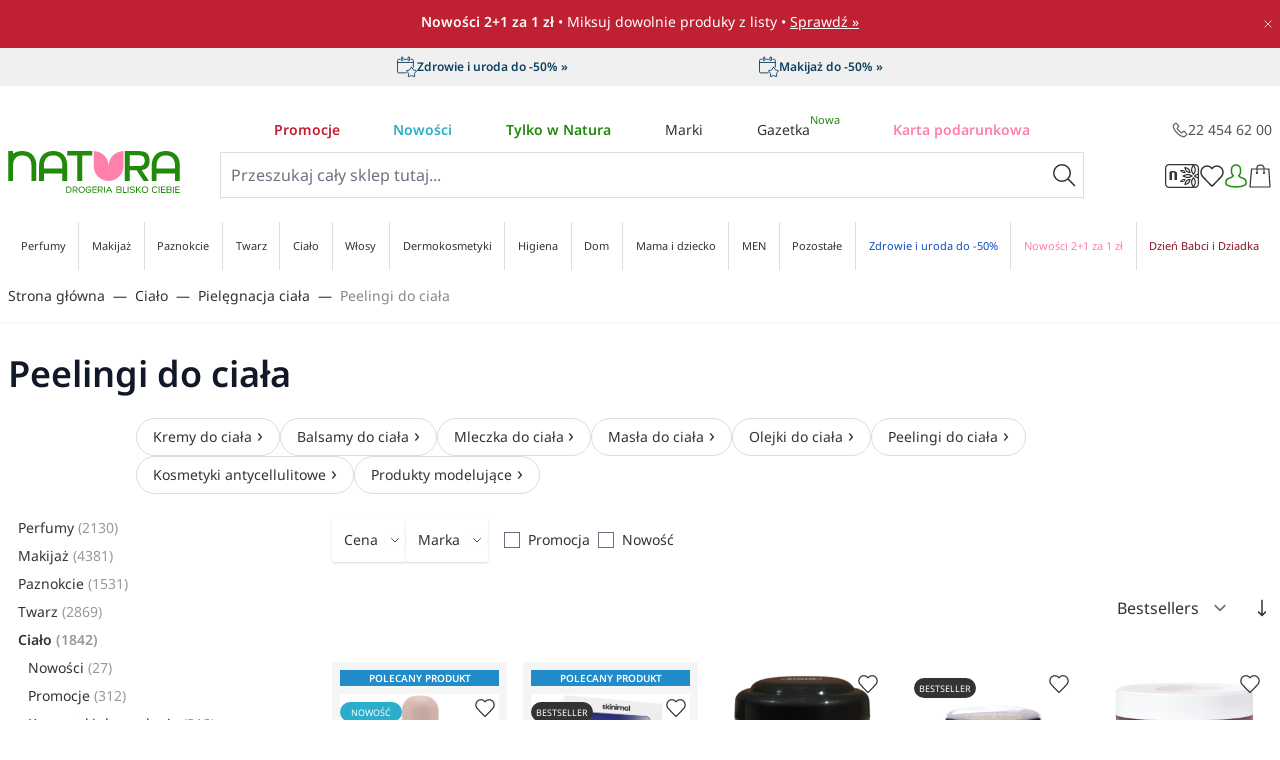

--- FILE ---
content_type: text/css
request_url: https://drogerienatura.pl/static/version1768407550/frontend/Natura/hyva/pl_PL/CepdTech_VisualMarketing/css/category-listing-banners.css
body_size: -350
content:
.category-list-desktop-banner {
    display: block;
}
.category-list-mobile-banner {
    display: none;
}

.category-list-mobile-banner-image, category-list-desktop-banner-image {
    margin-left: auto;
    margin-right: auto;
}

@media all and (max-width: 767px) {
    .category-list-desktop-banner {
        display: none;
    }
    .category-list-mobile-banner {
        display: block;
        grid-column: auto / span 2;
    }
}


--- FILE ---
content_type: application/javascript; charset=UTF-8
request_url: https://drogerienatura.pl/static/version1768407550/frontend/Natura/hyva/pl_PL/Amasty_GdprCookieHyva/js/helpers/cookie.js
body_size: -138
content:
/**
 * @param {String} cName
 * @returns {*}
 */
export function getCookie(cName) {
    let res;
    const name = cName + "=";
    const cDecoded = decodeURIComponent(document.cookie);
    const cArr = cDecoded.split('; ');

    cArr.forEach(val => {
        if (val.indexOf(name) === 0) res = val.substring(name.length);
    })

    return res
}

/**
 * @param {String} name
 * @param {String} value
 * @param {Object} options
 * @returns {void}
 */
export function setCookie(name, value, options = {}) {
    options = {
        path: '/',
        ...options
    };

    if (options.expires instanceof Date) {
        options.expires = options.expires.toUTCString();
    }

    let updatedCookie = encodeURIComponent(name) + "=" + encodeURIComponent(value);

    for (let optionKey in options) {
        updatedCookie += "; " + optionKey;
        let optionValue = options[optionKey];
        if (optionValue !== true) {
            updatedCookie += "=" + optionValue;
        }
    }

    document.cookie = updatedCookie;
}


--- FILE ---
content_type: image/svg+xml
request_url: https://drogerienatura.pl/media/mega_menu_images/cialo_6_1.svg
body_size: 480
content:
<svg width="20" height="24" viewBox="0 0 20 24" fill="currentColor" xmlns="http://www.w3.org/2000/svg">
<path d="M14.4306 3.13043C14.1426 3.13043 13.9089 3.36417 13.9089 3.65217C13.9089 3.94017 14.1426 4.17391 14.4306 4.17391C14.7186 4.17391 14.9523 3.94017 14.9523 3.65217C14.9523 3.36417 14.7186 3.13043 14.4306 3.13043Z" fill="currentColor"/>
<path d="M19.6575 11.8531C19.0652 9.72866 16.4831 6.3935 16.8037 0.550278C16.8116 0.407217 16.7602 0.267183 16.6617 0.163043C16.5632 0.0589565 16.4261 0 16.2828 0H4.2306C4.08728 0 3.95022 0.0589565 3.85172 0.163043C3.75321 0.26713 3.70182 0.407165 3.70965 0.550278C4.02874 6.36657 1.45443 9.73591 0.852082 11.8487C-0.237048 15.6579 1.53968 20.5779 4.02916 23.7974C4.12798 23.9252 4.28038 24 4.44191 24H16.072C16.2335 24 16.3859 23.9252 16.4847 23.7975C18.8542 20.7341 20.7098 15.6126 19.6575 11.8531ZM3.39274 8.56555C4.371 6.08781 4.83462 3.55998 4.77332 1.04353H15.74C15.6787 3.55899 16.1422 6.0863 17.1201 8.56435C17.1615 8.66932 17.2049 8.77518 17.2498 8.88224C15.1032 9.89917 12.6962 10.4348 10.2567 10.4348C7.81714 10.4348 5.4101 9.89917 3.26346 8.88224C3.30786 8.77623 3.35111 8.67089 3.39274 8.56555ZM9.73495 22.9565H4.70053C2.01316 19.364 1.21119 15.2874 1.72516 12.6775C4.55053 13.7622 7.22732 16.0994 9.73495 17.9986V22.9565ZM2.007 11.6683C2.18283 11.1821 2.40175 10.7293 2.6464 10.2243C2.70822 10.0967 2.77109 9.96668 2.83459 9.83353C5.11584 10.9108 7.66996 11.4783 10.2567 11.4783C12.8434 11.4783 15.3974 10.9108 17.6786 9.83358C17.7419 9.96631 17.8045 10.0959 17.8661 10.223C18.1111 10.7288 18.3301 11.1823 18.5041 11.6691C15.5219 12.7916 12.7116 15.2169 10.2567 17.0852C7.79127 15.2091 4.99 12.7905 2.007 11.6683ZM15.8125 22.9565H10.7784V17.9986C13.3039 16.0856 15.9641 13.7641 18.7799 12.6806C19.4003 15.9778 17.7826 20.294 15.8125 22.9565Z" fill="currentColor"/>
<path d="M15.7059 7.71851C15.4777 7.02172 15.2861 6.31586 15.1363 5.62044C15.0756 5.3388 14.798 5.15943 14.5164 5.22026C14.2347 5.28094 14.0555 5.55845 14.1162 5.84014C14.2736 6.57094 14.4749 7.31218 14.7142 8.04329C14.8038 8.31668 15.0981 8.46658 15.3725 8.37673C15.6463 8.28705 15.7956 7.99237 15.7059 7.71851Z" fill="currentColor"/>
</svg>


--- FILE ---
content_type: application/javascript; charset=UTF-8
request_url: https://drogerienatura.pl/static/version1768407550/frontend/Natura/hyva/pl_PL/Amasty_GdprCookieHyva/js/action/allow.js
body_size: -100
content:
/**
 * Action Allow All Cookies
 */

import { requestData } from '../helpers/query.js';
import { cookieDataProvider } from '../model/cookie-data-provider.js';

const locCookieDataProvider = cookieDataProvider();

export function Allow() {
    const url = `${window.BASE_URL}amcookie/cookie/allow`;

    return requestData(url, null, { showLoader: true }, 'text')
        .then(() => {
            locCookieDataProvider.updateCookieData().then(cookieData => {
                if (cookieData) {
                    locCookieDataProvider.updateGroups(cookieData);
                    locCookieDataProvider.processManageableCookies();
                    location.reload();
                }
            })

            return Promise.resolve();
        }).catch(() => {
            locCookieDataProvider.setForce(true);
            locCookieDataProvider.processManageableCookies();

            return Promise.reject();
        });
}


--- FILE ---
content_type: image/svg+xml
request_url: https://drogerienatura.pl/media/mega_menu_images/twarz_1__1.svg
body_size: 1423
content:
<svg width="25" height="24" viewBox="0 0 25 24" fill="currentColor" xmlns="http://www.w3.org/2000/svg">
<path d="M14.5256 18.1336C13.6566 19.0026 12.2426 19.0026 11.3737 18.1336C11.1958 17.9557 10.9075 17.9557 10.7296 18.1336C10.5517 18.3114 10.5517 18.5998 10.7296 18.7776C11.3417 19.3897 12.1457 19.6957 12.9496 19.6957C13.7536 19.6957 14.5576 19.3897 15.1697 18.7776C15.3476 18.5998 15.3476 18.3114 15.1697 18.1336C14.9918 17.9557 14.7034 17.9557 14.5256 18.1336Z" fill="currentColor"/>
<path d="M23.2565 22.652C22.1896 21.4706 22.1444 18.4602 22.2707 15.3453C22.7354 14.9088 23.0266 14.2895 23.0266 13.6032C23.0266 13.0004 22.8019 12.4495 22.4326 12.0285C22.5878 8.85151 22.6701 6.72694 21.6624 4.7652C20.9749 3.42663 19.8624 2.30821 18.356 1.44103C16.6003 0.430383 14.5976 -0.065718 12.5641 0.00698348C10.778 0.0706328 9.11505 0.9028 7.96833 2.29904C6.48766 2.38712 5.14072 3.19292 4.41604 4.43836C4.35381 4.54527 4.29363 4.65521 4.23716 4.76514C3.22885 6.72797 3.31111 8.85236 3.46631 12.029C3.09722 12.45 2.8728 13.0007 2.8728 13.6032C2.8728 14.2893 3.16372 14.9084 3.62822 15.3449C3.75449 18.46 3.70935 21.4706 2.64245 22.6521C2.54157 22.7638 2.5024 22.9182 2.53781 23.0645C2.57322 23.2108 2.67866 23.3302 2.81945 23.3834C4.02031 23.8372 5.1833 23.9994 6.23295 23.9994C7.32336 23.9994 8.29142 23.8242 9.0514 23.6187C10.3719 23.2616 11.3033 22.7604 11.6211 22.5754C12.0536 22.6467 12.4973 22.6844 12.9497 22.6844C13.4019 22.6844 13.8455 22.6467 14.2779 22.5755C14.5957 22.7605 15.5271 23.2616 16.8475 23.6187C17.8612 23.8928 18.8011 24 19.6513 24C21.0676 24 22.235 23.7024 23.0794 23.3833C23.2203 23.3301 23.3256 23.2108 23.3611 23.0644C23.3965 22.9181 23.3574 22.7638 23.2565 22.652ZM21.0909 14.5433V12.2823C21.091 12.2763 21.091 12.2702 21.0909 12.2642V12.1949C21.6848 12.3875 22.1156 12.9458 22.1156 13.6031C22.1156 14.2656 21.6781 14.8279 21.0768 15.0161C21.0858 14.8596 21.0909 14.7021 21.0909 14.5433ZM5.04741 5.18137C5.09665 5.08555 5.14909 4.98968 5.20334 4.89648C5.80323 3.86551 6.95057 3.21627 8.19759 3.20209C8.19902 3.20209 8.20243 3.20203 8.20391 3.20198C8.34226 3.19907 8.47172 3.13349 8.55592 3.02372C9.53884 1.74157 11.0116 0.973793 12.5966 0.91726C14.4593 0.850821 16.2938 1.30496 17.9015 2.23044C19.2533 3.00864 20.2461 4.00146 20.852 5.18137C21.6586 6.75154 21.6825 8.45954 21.5503 11.3943C21.4039 11.3334 21.2502 11.2869 21.0909 11.256V10.7929C21.0909 10.5413 20.8869 10.3374 20.6354 10.3374C20.3839 10.3374 20.18 10.5413 20.18 10.7929V11.8273C13.9062 11.8943 10.5099 8.87241 9.60363 7.92694C9.497 7.8157 9.34135 7.76594 9.19014 7.79458C9.03876 7.82322 8.91214 7.92643 8.85356 8.06893C8.19173 9.67884 7.0354 10.5211 5.21461 10.7196C4.98353 10.7448 4.80852 10.9399 4.80852 11.1724V11.256C4.64906 11.2869 4.49517 11.3334 4.34863 11.3944C4.21632 8.46034 4.2404 6.75239 5.04741 5.18137ZM4.82253 15.0162C4.22122 14.8279 3.7837 14.2657 3.7837 13.6032C3.7837 12.9458 4.2145 12.3875 4.80847 12.195V14.5433C4.80847 14.7021 4.81353 14.8596 4.82253 15.0162ZM3.70992 22.7238C4.5221 21.3375 4.66295 19.033 4.55968 15.8883C4.6806 15.9256 4.80573 15.9532 4.93394 15.971C5.45196 18.8874 7.52819 21.2716 10.2681 22.2302C8.95034 22.7972 6.45618 23.5486 3.70992 22.7238ZM12.9497 21.7735C8.96287 21.7735 5.71937 18.53 5.71937 14.5432L5.71943 11.5699C7.42754 11.2888 8.64365 10.4479 9.41456 9.01314C10.0708 9.61177 11.1317 10.4328 12.627 11.1523C14.8752 12.2343 17.4142 12.7679 20.18 12.7383V14.5432C20.18 18.5301 16.9365 21.7735 12.9497 21.7735ZM17.1152 22.7474C16.5312 22.5913 16.0273 22.4027 15.6295 22.2307C18.3703 21.2726 20.4473 18.888 20.9654 15.971C21.0935 15.9532 21.2185 15.9257 21.3393 15.8884C21.236 19.0335 21.3768 21.338 22.1894 22.7242C20.5809 23.2101 18.8769 23.2183 17.1152 22.7474Z" fill="currentColor"/>
<path d="M7.50586 13.1935C7.32795 13.3714 7.32795 13.6597 7.50586 13.8376C7.68371 14.0154 7.97207 14.0154 8.14992 13.8376C8.44187 13.5457 8.91679 13.5457 9.20873 13.8376C9.29766 13.9265 9.4142 13.971 9.5308 13.971C9.64739 13.971 9.76393 13.9265 9.85286 13.8376C10.0308 13.6597 10.0308 13.3714 9.85286 13.1935C9.20583 12.5464 8.15288 12.5464 7.50586 13.1935Z" fill="currentColor"/>
<path d="M18.3935 13.8376C18.5714 13.6597 18.5714 13.3714 18.3935 13.1935C17.7464 12.5464 16.6935 12.5464 16.0465 13.1935C15.8686 13.3714 15.8686 13.6597 16.0465 13.8376C16.2243 14.0154 16.5127 14.0154 16.6905 13.8376C16.9825 13.5457 17.4575 13.5457 17.7493 13.8376C17.8383 13.9265 17.9548 13.971 18.0714 13.971C18.188 13.971 18.3045 13.9265 18.3935 13.8376Z" fill="currentColor"/>
</svg>


--- FILE ---
content_type: application/javascript; charset=UTF-8
request_url: https://drogerienatura.pl/static/version1768407550/frontend/Natura/hyva/pl_PL/Amasty_GdprHyva/js/components/Settings.js
body_size: -207
content:
import { Component } from '../abstract/Component.js';
import MODULE_CONFIG from '../module-config.js';

const { VENDOR_NAME, MODULE_NAME } = MODULE_CONFIG;

export class Settings extends Component {
    constructor(options) {
        const {
            id, $el
        } = options;

        super({
            id: 'checkbox_' + id,
            $el: $el
        })

        this.active = false;
        this.passwordFieldShow = false;

        this.privacyPolicyLink = (event, $dispatch) => {
            if (event.target.hasAttribute('href')) {
                event.preventDefault();
                event.stopPropagation();

                let popupComponent = window[VENDOR_NAME][MODULE_NAME].popup_gdpr;
                $dispatch('open-gdpr-modal');
            }
        }
    }
}


--- FILE ---
content_type: application/javascript; charset=UTF-8
request_url: https://drogerienatura.pl/static/version1768407550/frontend/Natura/hyva/pl_PL/Amasty_GdprHyva/js/components/Checkbox.js
body_size: -238
content:
import { Component } from '../abstract/Component.js';
import MODULE_CONFIG from '../module-config.js';

const { VENDOR_NAME, MODULE_NAME } = MODULE_CONFIG;

export class Checkbox extends Component {
    constructor(options) {
        const {
            id, $el
        } = options;

        super({
            id: 'checkbox_' + id,
            $el: $el
        })

        this.privacyPolicyLink = (event, $dispatch, consentId, checkboxId) => {
            if (event.target.hasAttribute('href')) {
                event.preventDefault();
                event.stopPropagation();

                let popupComponent = window[VENDOR_NAME][MODULE_NAME].popup_gdpr;
                $dispatch('open-gdpr-modal', { consentId: consentId });

                if (popupComponent) {
                    popupComponent.checkbox = true;
                    popupComponent.checkboxId = checkboxId;
                }
            }
        }
    }
}
